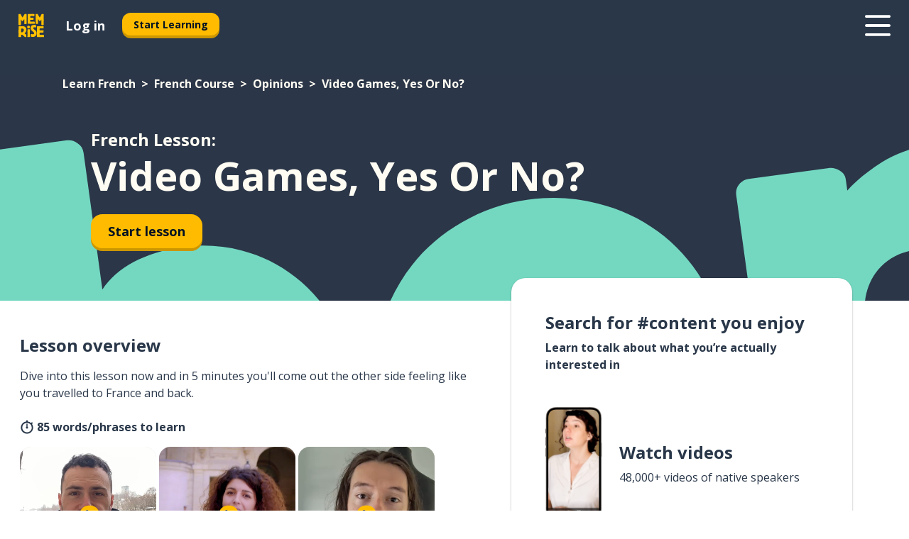

--- FILE ---
content_type: application/javascript; charset=UTF-8
request_url: https://www.memrise.com/_next/static/chunks/5886-91262f456e5d71ad.js
body_size: 4231
content:
"use strict";(self.webpackChunk_N_E=self.webpackChunk_N_E||[]).push([[5886],{23676:(e,n,t)=>{t.d(n,{C:()=>a});var r=t(14232).createElement;function a(e,n){var t=function(e){return r(n,e)};return t.getLayout=function(n,t){return r(e,t,n)},t}},40343:(e,n,t)=>{t.d(n,{Am:()=>g,B3:()=>w,DY:()=>v,EJ:()=>d,Lv:()=>p,TJ:()=>m,Ww:()=>f,ZK:()=>b,_h:()=>c,oX:()=>y,u7:()=>h,wi:()=>u});var r=t(79698),a=t(77324),i=t(85806),o="768px",c=(0,a.Ay)(r.N).withConfig({componentId:"sc-1dmnw0n-0"})(function(e){var n=e.theme;return(0,a.AH)(["outline:none;text-decoration:none;transition:all 0.5s ease;&:hover{color:",";}"],n.co.primary20)}),s=a.Ay.ul.withConfig({componentId:"sc-1dmnw0n-1"})(function(){return(0,a.AH)(["margin:unset;padding:unset;list-style:none;max-width:unset;"])}),l=a.Ay.li.withConfig({componentId:"sc-1dmnw0n-2"})(function(){return(0,a.AH)(["max-width:unset;"])}),u=a.Ay.footer.withConfig({componentId:"sc-1dmnw0n-3"})(function(e){var n=e.theme;return(0,a.AH)(["padding:"," ",";background-color:",";color:",";"],n.sz.s16,n.sz.s6,n.co.secondary20,n.co.neutral99)}),f=a.Ay.div.withConfig({componentId:"sc-1dmnw0n-4"})(function(e){var n=e.theme;return(0,a.AH)(["margin-top:",";display:grid;grid-template-columns:repeat(1fr);@media (min-width:","){max-width:",";margin-top:",";margin-left:auto;margin-right:auto;grid-column-gap:",";grid-template-columns:repeat(4,1fr);}"],n.sz.s8,o,"870px",n.sz.s16,n.sz.s3)}),d=(0,a.Ay)(c).withConfig({componentId:"sc-1dmnw0n-5"})(function(e){var n=e.theme;return(0,a.AH)(["min-height:",";display:flex;align-items:center;color:inherit;",";"],n.sz.s7,n.typography.paragraph.base)}),m=(0,a.Ay)(s).withConfig({componentId:"sc-1dmnw0n-6"})(function(){return(0,a.AH)([""])}),g=(0,a.Ay)(l).withConfig({componentId:"sc-1dmnw0n-7"})(function(e){var n=e.theme;return(0,a.AH)(["@media (max-width:calc("," - 1px)){padding-top:",";padding-bottom:",";border-bottom:"," solid ",";}"],o,n.sz.s2,n.sz.s2,n.bo.thinWidth,n.co.secondary90)}),p=(0,a.Ay)(l).withConfig({componentId:"sc-1dmnw0n-8"})(function(){return(0,a.AH)([""])}),h=(0,a.Ay)(i.u).withConfig({componentId:"sc-1dmnw0n-9"})(function(){return(0,a.AH)(["margin-left:auto;margin-right:auto;"])}),w=a.Ay.div.withConfig({componentId:"sc-1dmnw0n-10"})(function(e){var n=e.theme;return(0,a.AH)(["width:fit-content;margin-top:",";margin-left:auto;margin-right:auto;"],n.sz.s8)}),v=(0,a.Ay)(s).withConfig({componentId:"sc-1dmnw0n-11"})(function(e){var n=e.theme;return(0,a.AH)(["margin-top:",";display:flex;flex-direction:row;align-items:center;justify-content:center;gap:",";"],n.sz.s12,n.sz.s5)}),y=(0,a.Ay)(c).withConfig({componentId:"sc-1dmnw0n-12"})(function(e){var n=e.theme;return(0,a.AH)(["",";color:",";"],n.typography.heading.desktop.xxxs,n.co.neutral60)}),b=(0,a.Ay)(s).withConfig({componentId:"sc-1dmnw0n-13"})(function(e){var n=e.theme;return(0,a.AH)(["margin-top:",";display:flex;flex-direction:row;align-items:center;justify-content:center;gap:",";"],n.sz.s10,n.sz.s5)})},40936:(e,n,t)=>{t.d(n,{L:()=>v});var r=t(14232),a=t(90631),i=t(47342),o=t(94820),c=t(77328),s=t.n(c),l=r.createElement,u=function(e){var n=e.title,t=e.description;return l(s(),null,l("title",null,n),l("meta",{name:"description",content:t}))},f=t(44089),d=t(44478),m=function(e){var n=e.find(function(e){return"en"===e.hrefLang})||e.find(function(e){return"en-us"===e.hrefLang});return n?{hrefLang:"x-default",href:n.href}:null},g=function(e){var n=m(e);return n?[].concat((0,d.A)(e),[n]):e},p=r.createElement,h=function(e){var n=e.alternateLinks,t=e.canonicalHref,r=e.noIndex,a=e.paginationLinks;return p(s(),null,r&&p("meta",{name:"robots",content:"noindex"}),p("link",{rel:"canonical",href:t}),g(n).map(function(e){return p("link",{key:e.hrefLang,rel:"alternate",href:e.href,hrefLang:e.hrefLang})}),(null==a?void 0:a.previous)&&p("link",{rel:"prev",href:a.previous}),(null==a?void 0:a.next)&&p("link",{rel:"next",href:a.next}))},w=r.createElement,v=function(e){var n=e["data-testid"],t=e.languagePair,r=e.targetLanguages,c=e.urlMeta,s=e.contentMeta,l=e.customLayout,d=e.children;return w(i.O,{languagePair:t},w(o.C,{targetLanguages:r},w(h,c),w(u,{title:s.pageTitle,description:s.pageDescription}),w(a.e,{pageName:s.contentName,pageType:s.contentType},w("div",{"data-testid":n},l?d:w(f.M,{alternateLinks:c.alternateLinks},d)))))}},44089:(e,n,t)=>{t.d(n,{M:()=>P});var r=t(14232),a=t(27925),i=t(37328),o=t(12136),c=t(38329),s=t(54298),l=t(85199),u=t(19319),f=t(42969),d=t(42275);function m(e,n){var t=Object.keys(e);if(Object.getOwnPropertySymbols){var r=Object.getOwnPropertySymbols(e);n&&(r=r.filter(function(n){return Object.getOwnPropertyDescriptor(e,n).enumerable})),t.push.apply(t,r)}return t}var g=t(66978),p=t(77324),h=t(40343),w=(0,p.Ay)(h._h).withConfig({componentId:"sc-1h6n5nk-0"})(function(e){var n=e.theme,t=e.$mediaType;return(0,p.AH)(["width:",";height:",";display:flex;align-items:center;justify-content:center;border:"," solid ",";border-radius:",";color:inherit;",";&:hover{border-color:",";}svg{width:",";}"],n.sz.s8,n.sz.s8,n.bo.thinWidth,n.co.neutral99,n.bo.round,n.typography.heading.desktop.xxxs,n.co.primary20,"facebook"===t?n.sz.s2:n.sz.s4)}),v=r.createElement,y=function(e){var n=e.link,t=n.mediaType,a=n.ariaLabel,i=n.href,c=n.SocialLogo,s=function(e){var n=arguments.length>1&&void 0!==arguments[1]?arguments[1]:o.Gk.content,t=(0,d.G)();return(0,r.useMemo)(function(){return function(e){for(var n=1;n<arguments.length;n++){var t=null!=arguments[n]?arguments[n]:{};n%2?m(Object(t),!0).forEach(function(n){(0,f.A)(e,n,t[n])}):Object.getOwnPropertyDescriptors?Object.defineProperties(e,Object.getOwnPropertyDescriptors(t)):m(Object(t)).forEach(function(n){Object.defineProperty(e,n,Object.getOwnPropertyDescriptor(t,n))})}return e}((0,f.A)((0,f.A)((0,f.A)({},o.IQ.event,o.bd.clickSocial),o.IQ.clickArea,n),o.IQ.clickPath,o.pZ[e]),t)},[n,e,t])}(t,o.Gk.footer);return v(w,{$mediaType:t,"aria-label":a,"data-testid":"socialLink",href:i,rel:"noopener noreferrer",target:"_blank",onClick:(0,u.u)(s)},v(g.g,{Svg:c}))},b=t(73788),k=(0,b.YK)({ariaLabelFacebook:{id:"seo_title_facebook"},ariaLabelInstagram:{id:"seo_title_instagram"},ariaLabelTwitter:{id:"seo_title_twitter"},ariaLabelYouTube:{id:"seo_title_youtube"}}),L=r.createElement,A=function(e){return L("svg",e,L("path",{d:"M7.718 22.734V12.48h3.504l.525-4.014H7.718V5.91c0-1.16.327-1.95 2.012-1.95h2.136V.38c-.372-.05-1.647-.159-3.13-.159-3.098 0-5.218 1.865-5.218 5.29v2.954H.027v4.014h3.491v10.255h4.2Z",fill:"currentColor",mask:"url(#mask-3)",fillRule:"evenodd"}))};A.defaultProps={viewBox:"0 0 12 23",xmlns:"http://www.w3.org/2000/svg"};var x=function(e){return L("svg",e,L("path",{d:"M10.5 0c2.852 0 3.21.012 4.33.063 1.117.051 1.88.229 2.548.488.69.269 1.276.628 1.86 1.211.583.584.942 1.17 1.21 1.86.26.668.438 1.431.489 2.55C20.988 7.29 21 7.648 21 10.5s-.012 3.21-.063 4.329c-.05 1.118-.229 1.881-.488 2.549a5.153 5.153 0 0 1-1.211 1.86 5.148 5.148 0 0 1-1.86 1.21c-.668.26-1.431.438-2.549.489-1.12.051-1.477.063-4.329.063-2.851 0-3.209-.012-4.33-.063-1.116-.051-1.88-.229-2.548-.488a5.144 5.144 0 0 1-1.86-1.211 5.144 5.144 0 0 1-1.21-1.86c-.26-.668-.438-1.431-.489-2.55C.012 13.71 0 13.352 0 10.5s.012-3.21.063-4.329c.051-1.118.229-1.881.488-2.55a5.142 5.142 0 0 1 1.211-1.859 5.144 5.144 0 0 1 1.86-1.21C4.29.291 5.054.113 6.171.062 7.29.012 7.649 0 10.5 0Zm0 1.892c-2.804 0-3.135.01-4.243.061-1.023.047-1.58.218-1.95.362-.49.19-.84.418-1.207.785a3.246 3.246 0 0 0-.785 1.208c-.144.37-.315.925-.362 1.95-.05 1.107-.061 1.438-.061 4.242 0 2.803.01 3.135.061 4.243.047 1.024.218 1.58.362 1.95.19.49.418.84.785 1.207.367.367.717.594 1.208.785.37.144.926.315 1.95.362 1.106.05 1.438.061 4.242.061 2.804 0 3.136-.01 4.243-.061 1.024-.047 1.58-.218 1.95-.362.49-.19.84-.418 1.207-.785.367-.368.595-.717.785-1.208.144-.37.315-.925.362-1.95.05-1.107.061-1.439.061-4.242 0-2.804-.01-3.135-.061-4.243-.047-1.024-.218-1.58-.362-1.95-.19-.49-.418-.84-.785-1.207a3.247 3.247 0 0 0-1.207-.785c-.37-.144-.926-.315-1.95-.362-1.107-.05-1.44-.061-4.243-.061Zm0 12.178a3.57 3.57 0 1 0 0-7.14 3.57 3.57 0 0 0 0 7.14Zm0-9.07a5.5 5.5 0 1 1 0 11 5.5 5.5 0 0 1 0-11ZM17 5c0 .552-.672 1-1.5 1-.829 0-1.5-.448-1.5-1s.671-1 1.5-1c.828 0 1.5.448 1.5 1Z",fill:"currentColor",fillRule:"evenodd"}))};x.defaultProps={viewBox:"0 0 21 21",xmlns:"http://www.w3.org/2000/svg"};var C=function(e){return L("svg",e,L("path",{d:"M7.233 18c8.68 0 13.426-6.925 13.426-12.929 0-.197-.004-.392-.013-.587A9.408 9.408 0 0 0 23 2.13a9.699 9.699 0 0 1-2.71.715A4.595 4.595 0 0 0 22.365.333a9.693 9.693 0 0 1-2.996 1.103A4.8 4.8 0 0 0 15.924 0c-2.606 0-4.72 2.035-4.72 4.544 0 .357.042.703.123 1.036-3.922-.19-7.4-1.998-9.726-4.748a4.4 4.4 0 0 0-.64 2.284c0 1.577.834 2.968 2.1 3.782A4.816 4.816 0 0 1 .925 6.33v.058c0 2.2 1.626 4.038 3.785 4.455a4.917 4.917 0 0 1-2.13.078c.6 1.805 2.342 3.119 4.407 3.156a9.702 9.702 0 0 1-5.86 1.945C.745 16.022.369 16 0 15.959A13.733 13.733 0 0 0 7.233 18",fill:"currentColor",fillRule:"evenodd"}))};C.defaultProps={viewBox:"0 0 23 18",xmlns:"http://www.w3.org/2000/svg"};var I=function(e){return L("svg",e,L("path",{d:"M22.52 2.498C23 4.281 23 8 23 8s0 3.719-.48 5.502a2.871 2.871 0 0 1-2.034 2.02C18.692 16 11.5 16 11.5 16s-7.192 0-8.986-.478a2.872 2.872 0 0 1-2.034-2.02C0 11.719 0 8 0 8s0-3.72.48-5.502A2.873 2.873 0 0 1 2.514.478C4.308 0 11.5 0 11.5 0s7.192 0 8.986.478a2.872 2.872 0 0 1 2.033 2.02ZM9 11l6-3.5L9 4v7Z",fill:"currentColor",fillRule:"evenodd"}))};I.defaultProps={viewBox:"0 0 23 16",xmlns:"http://www.w3.org/2000/svg"};var H=function(){var e=(0,i.A)();return(0,r.useMemo)(function(){return[{mediaType:"facebook",SocialLogo:A,ariaLabel:e.formatMessage(k.ariaLabelFacebook),href:"https://www.facebook.com/memrise"},{mediaType:"twitter",SocialLogo:C,ariaLabel:e.formatMessage(k.ariaLabelTwitter),href:"https://www.twitter.com/memrise"},{mediaType:"youtube",SocialLogo:I,ariaLabel:e.formatMessage(k.ariaLabelYouTube),href:"https://www.youtube.com/user/memrise"},{mediaType:"instagram",SocialLogo:x,ariaLabel:e.formatMessage(k.ariaLabelInstagram),href:"https://www.instagram.com/memrise"}]},[e])},z=(0,b.YK)({startLearning:{id:"navigation_cta"}}),O=r.createElement,M=function(e){var n=e.className,t=(0,i.A)(),r=(0,s.x)(),u=r.coursesLinks,f=r.generalLinks,d=r.languagesLinks,m=r.phrasebookLinks,g=r.signUpHref,p=r.termsLinks,w=H(),v=(0,c.z)({clickArea:o.Gk.footer});return O(h.wi,{className:n,"data-testid":"footer"},O(h.u7,null),O(h.B3,null,O(l.$,{analyticsEvent:v,buttonSize:"large",buttonType:"primary",disableMinWidth:!0,href:g},t.formatMessage(z.startLearning))),O(h.DY,null,w.map(function(e){return O(h.Lv,{key:e.href},O(y,{link:e}))})),O(h.Ww,null,Object.entries({generalLinks:f,languagesLinks:d,coursesLinks:u,phrasebookLinks:m}).map(function(e){var n=(0,a.A)(e,2),t=n[0],r=n[1];return O(h.TJ,{key:t},r.map(function(e){var n=e.href,t=e.text;return O(h.Am,{key:n},O(h.EJ,{"data-testid":"internalLink",href:n},t))}))})),O(h.ZK,null,p.map(function(e){var n=e.href,t=e.text;return O(h.Lv,{key:n},O(h.oX,{"data-testid":"termsLink",href:n},t))})))},T=t(67404),_=p.Ay.div.withConfig({componentId:"sc-tbb2mp-0"})(function(){return(0,p.AH)(["flex:1;"])}),j=p.Ay.div.withConfig({componentId:"sc-tbb2mp-1"})(function(e){var n=e.theme;return(0,p.AH)(["min-height:100vh;display:flex;flex-direction:column;background-color:",";"],n.co.neutral99)}),E=r.createElement,P=function(e){var n=e.alternateLinks,t=e.children;return E(j,null,E(T.Y,{alternateLinks:n}),E(_,null,t),E(M,null))}},62836:(e,n,t)=>{t.d(n,{Z:()=>i});var r=t(47342),a=t(9062),i=function(e){var n=(0,r.f)().targetLanguageLocale;return(0,a.Y)(e,n)}}}]);
//# sourceMappingURL=5886-91262f456e5d71ad.js.map